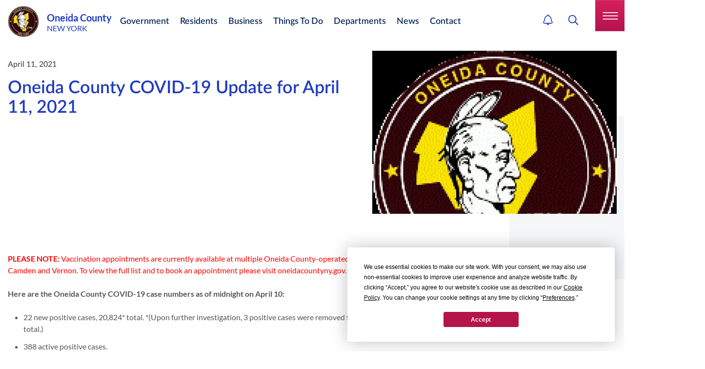

--- FILE ---
content_type: text/javascript; charset=utf-8
request_url: https://oneidacountyny.gov/_resources/themes/app/dist/app.js?m=1765556817
body_size: -324
content:
"use strict";(self.webpackChunkocgov_net=self.webpackChunkocgov_net||[]).push([[143],{},e=>{e.O(0,[736],(()=>(1952,e(e.s=1952)))),e.O()}]);

--- FILE ---
content_type: image/svg+xml
request_url: https://oneidacountyny.gov/_resources/themes/app/dist/spritemap.svg
body_size: 9115
content:
<svg xmlns="http://www.w3.org/2000/svg"><symbol id="sprite-anchor" viewBox="0 0 576 512"><title>anchor</title><!--! Font Awesome Pro 6.1.1 by @fontawesome - https://fontawesome.com License - https://fontawesome.com/license (Commercial License) Copyright 2022 Fonticons, Inc.--><path d="M368 80c0 38.7-27.5 71-64.1 78.4-.8.5.1 1.1.1 1.6v32h64c8.8 0 16 7.2 16 16s-7.2 16-16 16h-64v256h32c79.5 0 144-64.5 144-144v-25.4l-36.7 36.7c-6.2 6.3-16.4 6.3-22.6 0-6.3-6.2-6.3-16.4 0-22.6l64-64c6.2-6.3 16.4-6.3 22.6 0l64 64c6.3 6.2 6.3 16.4 0 22.6-6.2 6.3-16.4 6.3-22.6 0L512 310.6V336c0 97.2-78.8 176-176 176h-96c-97.2 0-176.9-78.8-176.9-176v-25.4l-35.79 36.7c-6.24 6.3-16.37 6.3-22.624 0-6.248-6.2-6.248-16.4 0-22.6l64.004-64c6.24-6.3 16.37-6.3 22.62 0l63.99 64c6.3 6.2 6.3 16.4 0 22.6-6.2 6.3-16.4 6.3-22.6 0l-37.6-36.7V336c0 79.5 65.4 144 144 144H272V224h-64.9c-7.9 0-16-7.2-16-16s8.1-16 16-16H272v-32c0-.5 0-1.1.1-1.6-36.6-7.4-65-39.7-65-78.4 0-44.18 36.7-80 80-80C332.2 0 368 35.82 368 80zm-80 48c26.5 0 48-21.5 48-48 0-26.51-21.5-48-48-48s-48 21.49-48 48c0 26.5 21.5 48 48 48z"/></symbol><symbol fill="none" id="sprite-arrow-big-top-right" viewBox="0 0 14 14"><title>arrow-big-top-right</title><path d="m12.778 13.206-.402-.001a.486.486 0 0 1-.485-.484L11.87 2.557 1.19 13.236a.483.483 0 0 1-.683-.002l-.285-.285a.483.483 0 0 1-.002-.683L10.9 1.586.736 1.567a.486.486 0 0 1-.484-.485L.25.678A.48.48 0 0 1 .733.196L12.75.222c.266 0 .483.217.484.484l.025 12.018a.48.48 0 0 1-.482.482Z" fill="currentColor"/></symbol><symbol fill="none" id="sprite-arrow-circle" viewBox="0 0 19 19"><title>arrow-circle</title><path d="M18.325 2.621a.742.742 0 0 0-.806.672L17.42 4.37C15.752 1.751 12.856 0 9.5 0 5.89 0 2.709 2.06 1.13 5.153a.742.742 0 0 0 1.321.675c1.337-2.617 4.02-4.344 7.05-4.344 2.76 0 5.25 1.438 6.677 3.69l-1.058-.756a.742.742 0 1 0-.863 1.207l3.21 2.292a.743.743 0 0 0 1.17-.536l.36-3.954a.742.742 0 0 0-.672-.806Zm-.778 10.228a.743.743 0 0 0-.998.323c-1.337 2.617-4.02 4.344-7.05 4.344a7.907 7.907 0 0 1-6.677-3.69l1.058.756a.742.742 0 1 0 .863-1.207l-3.209-2.292a.743.743 0 0 0-1.17.536l-.36 3.954a.742.742 0 1 0 1.477.134l.098-1.079C3.248 17.248 6.145 19 9.5 19c3.61 0 6.792-2.06 8.371-5.153a.743.743 0 0 0-.323-.998Z" fill="currentColor"/></symbol><symbol fill="none" id="sprite-arrow-left-blue" viewBox="0 0 18 19"><title>arrow-left-blue</title><path d="m9.303 18.761.284-.284a.482.482 0 0 0 0-.682l-7.172-7.171h15.103a.482.482 0 0 0 .482-.482V9.74a.482.482 0 0 0-.482-.482H2.415l7.172-7.172a.482.482 0 0 0 0-.682l-.284-.284a.482.482 0 0 0-.682 0L.141 9.6a.482.482 0 0 0 0 .681l8.48 8.48a.482.482 0 0 0 .682 0Z" fill="currentColor"/></symbol><symbol fill="none" id="sprite-arrow-left-new" viewBox="0 0 13.181 13.181"><title>arrow-left-new</title><path d="m12.698 13.01-.402-.001a.486.486 0 0 1-.484-.485L11.79 2.361 1.11 13.04a.483.483 0 0 1-.682-.002l-.286-.285a.483.483 0 0 1-.001-.683L10.82 1.39.656 1.37A.486.486 0 0 1 .172.885V.482A.48.48 0 0 1 .652 0L12.67.025a.487.487 0 0 1 .484.485l.026 12.017a.48.48 0 0 1-.483.482z" fill="currentColor"/></symbol><symbol fill="none" id="sprite-arrow-left-pink" viewBox="0 0 9 9"><title>arrow-left-pink</title><path d="M.452 8.768H.72a.321.321 0 0 0 .321-.321V1.685l7.12 7.12a.322.322 0 0 0 .454 0l.19-.19a.321.321 0 0 0 0-.454l-7.12-7.12h6.762A.321.321 0 0 0 8.768.72V.452A.321.321 0 0 0 8.447.13H.452A.321.321 0 0 0 .13.45v7.996c0 .177.144.321.322.321Z" fill="currentColor"/></symbol><symbol fill="none" id="sprite-arrow-left-top-left-red" viewBox="0 0 14 14"><title>arrow-left-top-left-red</title><path d="m.679 13.206.403-.001a.486.486 0 0 0 .484-.484l.021-10.164 10.68 10.679a.483.483 0 0 0 .683-.002l.285-.285a.482.482 0 0 0 .002-.683L2.557 1.586l10.164-.02a.486.486 0 0 0 .485-.485V.678a.48.48 0 0 0-.482-.482L.707.222a.486.486 0 0 0-.485.484L.197 12.724a.48.48 0 0 0 .482.482Z" fill="currentColor"/></symbol><symbol fill="none" id="sprite-arrow-left-top-right" viewBox="0 0 10 10"><title>arrow-left-top-right</title><path d="M9.015 9.275h-.267a.321.321 0 0 1-.322-.321V2.193l-7.12 7.119a.321.321 0 0 1-.454 0l-.19-.19a.321.321 0 0 1 0-.454l7.12-7.12H1.021a.321.321 0 0 1-.322-.32v-.27c0-.177.144-.321.322-.321h7.994c.178 0 .322.144.322.321v7.995a.321.321 0 0 1-.322.321Z" fill="currentColor"/></symbol><symbol id="sprite-arrow-left-top" viewBox="0 0 14 14"><title>arrow-left-top</title></symbol><symbol fill="none" id="sprite-arrow-left" viewBox="0 0 9 9"><title>arrow-left</title><path d="M8.483 8.768h-.268a.321.321 0 0 1-.322-.321V1.685L.774 8.805a.321.321 0 0 1-.455 0l-.189-.19a.321.321 0 0 1 0-.454l7.12-7.12H.487A.321.321 0 0 1 .167.72V.452A.32.32 0 0 1 .488.13h7.995a.32.32 0 0 1 .321.32v7.996a.321.321 0 0 1-.321.321Z" fill="currentColor"/></symbol><symbol fill="none" id="sprite-arrow-right-blue" viewBox="0 0 18 19"><title>arrow-right-blue</title><path d="m8.697 18.761-.284-.284a.482.482 0 0 1 0-.682l7.172-7.171H.482A.482.482 0 0 1 0 10.142V9.74c0-.267.216-.482.482-.482h15.103L8.413 2.086a.482.482 0 0 1 0-.682l.284-.284a.482.482 0 0 1 .682 0l8.48 8.48a.482.482 0 0 1 0 .681l-8.48 8.48a.482.482 0 0 1-.682 0Z" fill="currentColor"/></symbol><symbol id="sprite-bell" viewBox="0 0 24 27"><title>bell</title><path d="M13.9 22.125c.458.924.23 1.842-.342 2.414a1.994 1.994 0 0 1-1.414.586 1.994 1.994 0 0 1-1.414-.586c-.573-.572-.8-1.49-.342-2.414ZM12 1a2.435 2.435 0 0 1 2.428 2.438c1.555.65 2.902 1.568 3.898 2.782a8.024 8.024 0 0 1 1.813 5.124c0 3.854 1.237 5.22 2.04 6.07.697.748.824 1.313.82 1.842a2.482 2.482 0 0 1-.719 1.726 2.385 2.385 0 0 1-1.713.706H3.433c-.7 0-1.288-.28-1.713-.706A2.484 2.484 0 0 1 1 19.256a2.401 2.401 0 0 1 .656-1.667c1.023-1.085 2.205-2.48 2.205-6.245 0-1.967.678-3.739 1.813-5.124a8.19 8.19 0 0 1 3.898-2.618c0-.837.271-1.445.709-1.886A2.415 2.415 0 0 1 12 1Z" stroke="currentColor" stroke-width="2" fill="none" fill-rule="evenodd"/></symbol><symbol fill="none" id="sprite-chevron_down_icon" viewBox="0 0 18 10"><title>chevron_down_icon</title><path d="m9.044 9.325 8.242-8.246a.466.466 0 0 0 .004-.664l-.277-.277a.47.47 0 0 0-.664 0L8.716 7.774 1.079.138a.47.47 0 0 0-.664 0L.138.415a.47.47 0 0 0 0 .664L8.38 9.325a.47.47 0 0 0 .664 0Z" fill="currentColor"/></symbol><symbol fill="none" id="sprite-chevron-down" viewBox="0 0 11 6"><title>chevron-down</title><path d="M5.708 5.913 10.912.684a.296.296 0 0 0 .002-.42l-.175-.177a.295.295 0 0 0-.419 0L5.501 4.93.681.087a.295.295 0 0 0-.419 0L.087.263a.298.298 0 0 0 0 .421l5.202 5.229a.295.295 0 0 0 .42 0Z" fill="currentColor"/></symbol><symbol fill="none" id="sprite-chevron-left-white" viewBox="0 0 8 14"><title>chevron-left-white</title><path d="m7.26 13.175.202-.2a.335.335 0 0 0 0-.477L1.898 7l5.564-5.498a.335.335 0 0 0 0-.478L7.261.826a.344.344 0 0 0-.483 0L.77 6.76a.335.335 0 0 0 0 .478l6.007 5.936c.133.131.35.131.483 0Z" fill="currentColor"/></symbol><symbol fill="none" id="sprite-chevron-left" viewBox="0 0 8 14"><title>chevron-left</title><path d="m7.26 13.175.202-.2a.335.335 0 0 0 0-.477L1.898 7l5.564-5.498a.335.335 0 0 0 0-.478L7.261.826a.344.344 0 0 0-.483 0L.77 6.76a.335.335 0 0 0 0 .478l6.007 5.936c.133.131.35.131.483 0Z" fill="currentColor"/></symbol><symbol fill="none" id="sprite-chevron-right-white" viewBox="0 0 8 14"><title>chevron-right-white</title><path d="m1.456 13.175 6.006-5.936a.335.335 0 0 0 0-.478L1.456.826a.344.344 0 0 0-.483 0l-.202.199a.335.335 0 0 0 0 .477L6.335 7 .771 12.498a.335.335 0 0 0 0 .478l.202.198c.133.132.35.132.483 0Z" fill="currentColor"/></symbol><symbol fill="none" id="sprite-chevron-right" viewBox="0 0 8 14"><title>chevron-right</title><path d="m1.456 13.175 6.006-5.936a.335.335 0 0 0 0-.478L1.456.826a.344.344 0 0 0-.483 0l-.202.199a.335.335 0 0 0 0 .477L6.335 7 .771 12.498a.335.335 0 0 0 0 .478l.202.198c.133.132.35.132.483 0Z" fill="currentColor"/></symbol><symbol id="sprite-close" viewBox="0 0 24 24"><title>close</title><path d="M22.718 1.282 1.282 22.718m0-21.436 21.436 21.436" stroke="currentColor" stroke-width="1.128" fill="none" fill-rule="evenodd" stroke-linecap="square"/></symbol><symbol id="sprite-facebook" viewBox="0 0 26 26"><title>facebook</title><path d="M14.526 25.828c6.006-.96 10.6-6.254 10.6-12.641 0-7.069-5.623-12.796-12.563-12.796S0 6.118 0 13.187c0 6.387 4.594 11.68 10.6 12.641v-8.942H7.41v-3.699h3.19v-2.82c0-3.206 1.875-4.977 4.745-4.977 1.375 0 2.813.25 2.813.25v3.147h-1.585c-1.56 0-2.047.986-2.047 1.998v2.402h3.485l-.558 3.699h-2.927v8.942Z"/></symbol><symbol id="sprite-file-excel" viewBox="0 0 384 512"><title>file-excel</title><!--! Font Awesome Pro 6.1.1 by @fontawesome - https://fontawesome.com License - https://fontawesome.com/license (Commercial License) Copyright 2022 Fonticons, Inc.--><path d="M365.3 125.3 258.8 18.8C246.7 6.742 230.5 0 213.5 0H64C28.65 0 0 28.65 0 64l.006 384c0 35.35 28.65 64 64 64H320c35.35 0 64-28.65 64-64V170.5c0-17-6.7-33.2-18.7-45.2zM224 34.08c4.477 1.566 8.666 3.846 12.12 7.299l106.5 106.5c3.48 3.421 5.78 7.621 7.28 12.121H240c-8.8 0-16-7.2-16-16V34.08zM352 448c0 17.64-14.36 32-32 32H64c-17.64 0-32-14.36-32-32V64c0-17.64 14.36-32 32-32h128v112c0 26.5 21.5 48 48 48h112v256zM192 308.1l-42.9-61.3c-5.062-7.25-15.06-9-22.28-3.938-7.25 5.062-9 15.05-3.938 22.28L172.5 336l-49.6 70.8c-5.062 7.234-3.312 17.22 3.938 22.28C129.6 431.1 132.8 432 135.1 432c5.047 0 10.02-2.375 13.12-6.828L192 363.9l42.89 61.27C237.1 429.6 242.1 432 248 432c3.172 0 6.375-.938 9.156-2.891 7.25-5.062 9-15.05 3.938-22.28L211.5 336l49.58-70.83c5.062-7.234 3.312-17.22-3.938-22.28s-17.22-3.312-22.28 3.938L192 308.1z"/></symbol><symbol fill="none" id="sprite-file-invoicecopy4" viewBox="0 0 26 34"><title>file-invoicecopy4</title><path fill-rule="evenodd" clip-rule="evenodd" d="M25.5 30.813A3.188 3.188 0 0 1 22.313 34H3.187A3.188 3.188 0 0 1 0 30.813V3.193A3.198 3.198 0 0 1 3.187 0h13.556c.843 0 1.653.339 2.25.936l5.57 5.57c.598.598.937 1.415.937 2.258v22.05ZM3.187 31.876h19.126c.585 0 1.063-.479 1.063-1.063V10.625H16.47a1.586 1.586 0 0 1-1.594-1.59v-6.91H3.187a1.07 1.07 0 0 0-1.062 1.068v27.62c0 .584.478 1.063 1.062 1.063ZM23.342 8.505h-6.34v-6.34c.186.046.352.139.491.278l5.57 5.57c.14.14.233.306.28.492ZM12.75 5.844a.531.531 0 0 1-.531.531H4.78a.531.531 0 0 1-.531-.531V4.78c0-.293.238-.531.531-.531h7.438c.293 0 .531.238.531.531v1.063Zm-.531 4.781a.531.531 0 0 0 .531-.531V9.03a.531.531 0 0 0-.531-.531H4.78a.531.531 0 0 0-.531.531v1.063c0 .293.238.531.531.531h7.438Zm9.032 11.687c0 .587-.544 1.063-1.215 1.063H5.465c-.671 0-1.215-.476-1.215-1.063v-6.375c0-.587.544-1.062 1.215-1.062h14.571c.67 0 1.215.475 1.215 1.063v6.374Zm-2.126-1.062H6.375V17h12.75v4.25Zm2.125 7.969a.531.531 0 0 1-.531.53h-5.313a.531.531 0 0 1-.531-.53v-1.063c0-.293.238-.531.531-.531h5.313c.293 0 .531.238.531.531v1.063Z" fill="currentColor"/></symbol><symbol id="sprite-file-lines" viewBox="0 0 384 512"><title>file-lines</title><!--! Font Awesome Pro 6.1.1 by @fontawesome - https://fontawesome.com License - https://fontawesome.com/license (Commercial License) Copyright 2022 Fonticons, Inc.--><path d="M365.3 125.3 258.8 18.8C246.7 6.742 230.5 0 213.5 0H64C28.65 0 0 28.65 0 64l.006 384c0 35.35 28.65 64 64 64H320c35.35 0 64-28.65 64-64V170.5c0-17-6.7-33.2-18.7-45.2zM224 34.08c4.477 1.566 8.666 3.846 12.12 7.299l106.5 106.5c3.48 3.421 5.78 7.621 7.28 12.121H240c-8.8 0-16-7.2-16-16V34.08zM352 448c0 17.64-14.36 32-32 32H64c-17.64 0-32-14.36-32-32V64c0-17.64 14.36-32 32-32h128v112c0 26.5 21.5 48 48 48h112v256zM96 272c0 8.8 7.2 16 16 16h160c8.8 0 16-7.2 16-16s-7.2-16-16-16H112c-8.8 0-16 7.2-16 16zm176 48H112c-8.8 0-16 7.2-16 16s7.2 16 16 16h160c8.838 0 16-7.164 16-16s-7.2-16-16-16zm0 64H112c-8.8 0-16 7.2-16 16s7.2 16 16 16h160c8.838 0 16-7.164 16-16s-7.2-16-16-16z"/></symbol><symbol id="sprite-file-word" viewBox="0 0 384 512"><title>file-word</title><!--! Font Awesome Pro 6.1.1 by @fontawesome - https://fontawesome.com License - https://fontawesome.com/license (Commercial License) Copyright 2022 Fonticons, Inc.--><path d="m177.1 250.1-44 110-21.4-107.2c-1.719-8.656-10.11-14.33-18.83-12.55C84.2 242 78.58 250.5 80.31 259.1l32 160a16.023 16.023 0 0 0 14.22 12.8c7.25.656 13.7-3.422 16.33-10L192 299.1 241.14 422c2.46 6.1 8.36 10 14.86 10 .484 0 .969-.016 1.469-.063a16.015 16.015 0 0 0 14.22-12.8l32-160c1.734-8.672-3.891-17.09-12.55-18.83-8.781-1.811-17.11 3.876-18.83 12.55l-21.45 107.2-44-110C201.1 237.9 182 237.9 177.1 250.1zm188.2-124.8L258.8 18.8C246.7 6.742 230.5 0 213.5 0H64C28.65 0 0 28.65 0 64l.006 384c0 35.35 28.65 64 64 64H320c35.35 0 64-28.65 64-64V170.5c0-17-6.7-33.2-18.7-45.2zM224 34.08c4.477 1.566 8.666 3.846 12.12 7.299l106.5 106.5c3.48 3.421 5.78 7.621 7.28 12.121H240c-8.8 0-16-7.2-16-16V34.08zM352 448c0 17.64-14.36 32-32 32H64c-17.64 0-32-14.36-32-32V64c0-17.64 14.36-32 32-32h128v112c0 26.5 21.5 48 48 48h112v256z"/></symbol><symbol fill="none" id="sprite-GroupCopy" viewBox="0 0 12 18"><title>GroupCopy</title><path d="m.094 5.798.19-.19a.321.321 0 0 1 .454 0L5.52 10.39V.32c0-.177.144-.321.322-.321h.268c.177 0 .321.144.321.321v10.07l4.781-4.781a.321.321 0 0 1 .455 0l.19.19a.321.321 0 0 1 0 .454l-5.654 5.653a.322.322 0 0 1-.455 0L.094 6.253a.321.321 0 0 1 0-.455ZM11.95 16.376v1H0v-1h11.95Z" fill="currentColor"/></symbol><symbol id="sprite-instagram" viewBox="0 0 29 29"><title>instagram</title><path fill-rule="evenodd" clip-rule="evenodd" d="M20.006 28.418c2.243-.108 4.23-.63 5.866-2.303 1.636-1.668 2.149-3.691 2.261-5.976.131-2.354.131-9.405 0-11.76-.106-2.284-.618-4.308-2.261-5.975C24.235.737 22.249.214 20.006.1c-2.31-.133-9.238-.133-11.55 0C6.22.208 4.234.73 2.591 2.397.948 4.065.442 6.088.33 8.373c-.131 2.354-.131 9.412 0 11.766.106 2.285.618 4.308 2.261 5.976 1.643 1.667 3.623 2.189 5.865 2.303 2.312.134 9.24.134 11.55 0Zm-5.775-2.972c-.272 0-.588.003-.934.007-2.138.02-5.452.053-6.964-.555a4.565 4.565 0 0 1-2.547-2.594c-.6-1.541-.567-4.896-.545-7.072.003-.362.007-.69.007-.973 0-.277-.003-.599-.007-.952-.02-2.177-.052-5.552.545-7.093A4.565 4.565 0 0 1 6.333 3.62c1.513-.611 4.807-.577 6.944-.555.354.004.677.007.954.007.273 0 .588-.003.935-.006 2.137-.021 5.451-.054 6.964.554a4.564 4.564 0 0 1 2.547 2.594c.6 1.541.567 4.896.545 7.073-.003.361-.007.69-.007.972 0 .283.004.611.007.972.022 2.178.055 5.537-.545 7.073a4.565 4.565 0 0 1-2.547 2.594c-1.513.611-4.807.577-6.944.555-.355-.003-.677-.007-.955-.007Zm9-17.298c0 1.133-.895 2.037-2 2.037-1.112 0-2-.912-2-2.037s.896-2.037 2-2.037c1.105 0 2 .912 2 2.037Zm-10 13.24c3.875 0 7-3.183 7-7.129 0-3.946-3.125-7.13-7-7.13-3.874 0-7 3.184-7 7.13 0 3.947 3.126 7.13 7 7.13Zm-4-7.129c0 2.247 1.8 4.074 4 4.074 2.201 0 4-1.827 4-4.074s-1.793-4.074-4-4.074c-2.206 0-4 1.827-4 4.074Z"/></symbol><symbol fill="none" id="sprite-link" viewBox="0 0 20 20"><title>link</title><path d="M8.283 18.58a4.855 4.855 0 0 1-6.865-6.865l3.434-3.432a4.854 4.854 0 0 1 6.863 0c.395.068.633.604.563 1.002a.729.729 0 0 1-.842.59 1.301 1.301 0 0 1-.75-.563 3.375 3.375 0 0 0-4.805 0l-3.432 3.432a3.398 3.398 0 1 0 4.805 4.805l3.087-3.09a.73.73 0 0 1 1.046 1.017l-.014.015-3.09 3.09Zm6.863-6.865a4.854 4.854 0 0 1-6.863 0 .728.728 0 0 1 1.03-1.03 3.376 3.376 0 0 0 4.804 0l3.432-3.431a3.398 3.398 0 0 0-4.805-4.805l-3.087 3.09A.73.73 0 0 1 8.61 4.52l.014-.014 3.09-3.09a4.855 4.855 0 0 1 6.866 6.866l-3.435 3.432Z" fill="currentColor"/></symbol><symbol fill="none" id="sprite-menu_icon" viewBox="0 0 64 68"><title>menu_icon</title><path fill="currentColor" d="M0 0h64v68H0z"/><path d="M17.5 27.5h31m-31 7h31m-31 7h31" stroke="currentColor" stroke-width="2" stroke-linecap="square"/><defs><linearGradient id="a" x1="0" y1="0" x2="0" y2="68" gradientUnits="userSpaceOnUse"><stop stop-color="currentColor"/><stop offset="1" stop-color="currentColor"/></linearGradient></defs></symbol><symbol fill="none" id="sprite-pdf" viewBox="0 0 22 22"><title>pdf</title><path d="M21.663 14.122c-.648-.69-1.984-1.097-3.877-1.097a18.628 18.628 0 0 0-3.443.338 18.759 18.759 0 0 1-2.114-2.505 21.243 21.243 0 0 1-1.308-2.07 19.819 19.819 0 0 0 1.108-5.615c0-1.538-.557-3.139-2.148-3.139a1.478 1.478 0 0 0-1.24.739c-.688 1.29-.399 4.139.84 6.933-.46 1.38-.95 2.76-1.562 4.236a50.925 50.925 0 0 1-1.763 3.766C2.56 17.136.24 18.833 0 20.172a1.479 1.479 0 0 0 .42 1.331c.383.329.873.505 1.377.497 2.383 0 4.882-3.932 6.197-6.306.971-.33 1.956-.634 2.927-.938.97-.303 2.148-.53 3.126-.69 2.513 2.305 4.723 2.663 5.839 2.663 1.377 0 1.86-.565 2.024-1.028a1.61 1.61 0 0 0-.234-1.607v.041l-.013-.013Zm-1.268.972a1.172 1.172 0 0 1-1.273.828 3.94 3.94 0 0 1-.53-.069 8.581 8.581 0 0 1-3.581-1.938 16.78 16.78 0 0 1 2.754-.235 7.253 7.253 0 0 1 1.66.138c.447.097 1.163.4 1.005 1.27l-.035.006Zm-6.885-1.573c-.847.18-1.756.38-2.706.635a66.35 66.35 0 0 0-2.314.69c.427-.828.785-1.635 1.109-2.394.399-.938.688-1.904 1.046-2.8.317.558.689 1.13 1.033 1.634a26.68 26.68 0 0 0 1.818 2.229l.014.006ZM9.24 1.104a.69.69 0 0 1 .62-.4c.689 0 .813.793.813 1.435a17.805 17.805 0 0 1-.882 4.566c-.97-2.593-1.04-4.767-.55-5.601ZM5.633 16.66c-1.659 2.801-3.256 4.54-4.255 4.54a.811.811 0 0 1-.482-.166.69.69 0 0 1-.227-.69c.213-1.042 2.086-2.421 4.971-3.684h-.007Z" fill="currentColor"/></symbol><symbol id="sprite-phone" viewBox="0 0 512 512"><title>phone</title><path d="M164.9 24.6c-7.7-18.6-28-28.5-47.4-23.2l-88 24C12.1 30.2 0 46 0 64c0 247.4 200.6 448 448 448 18 0 33.8-12.1 38.6-29.5l24-88c5.3-19.4-4.6-39.7-23.2-47.4l-96-40c-16.3-6.8-35.2-2.1-46.3 11.6L304.7 368c-70.4-33.3-127.4-90.3-160.7-160.7l49.3-40.3c13.7-11.2 18.4-30 11.6-46.3l-40-96z"/></symbol><symbol id="sprite-play" viewBox="0 0 101 101"><title>play</title><g stroke="currentColor" stroke-width="2.5" fill="none" fill-rule="evenodd"><circle cx="50.5" cy="50.5" r="49.25"/><path d="M39 35.274v30.359a2 2 0 0 0 2.913 1.78L71.5 52.232a2 2 0 0 0 0-3.56L41.913 33.495A2 2 0 0 0 39 35.274Z" stroke-linejoin="round"/></g></symbol><symbol id="sprite-plus" viewBox="0 0 24 24"><title>plus</title><path fill="currentColor" d="M19 13h-6v6h-2v-6H5v-2h6V5h2v6h6v2Z"/></symbol><symbol fill="none" id="sprite-printer" viewBox="0 0 20 20"><title>printer</title><path d="M17.917 15h-2.5a.417.417 0 0 1 0-.834h2.5c.689 0 1.25-.56 1.25-1.25V7.083c0-.689-.561-1.25-1.25-1.25H2.083c-.689 0-1.25.561-1.25 1.25v5.833c0 .69.561 1.25 1.25 1.25h2.5a.417.417 0 0 1 0 .834h-2.5A2.086 2.086 0 0 1 0 12.917V7.084C0 5.935.934 5 2.083 5h15.833C19.066 5 20 5.936 20 7.084v5.833A2.085 2.085 0 0 1 17.916 15Zm-5.834 2.5h-5a.417.417 0 0 1 0-.834h5a.417.417 0 0 1 0 .834Zm0-1.667h-5a.417.417 0 0 1 0-.833h5a.417.417 0 0 1 0 .833Z" fill="currentColor"/><path d="M8.75 14.167H7.083a.417.417 0 0 1 0-.834H8.75a.417.417 0 0 1 0 .834Zm6.666-8.334A.417.417 0 0 1 15 5.416V2.083c0-.689-.561-1.25-1.25-1.25h-7.5C5.56.833 5 1.394 5 2.083v3.333a.417.417 0 0 1-.834 0V2.083C4.166.935 5.1 0 6.249 0h7.5c1.15 0 2.083.935 2.083 2.083v3.333c0 .23-.186.417-.416.417Z" fill="currentColor"/><path d="M13.75 20h-7.5a2.086 2.086 0 0 1-2.083-2.083V11.25c0-.23.187-.417.417-.417h10.833c.23 0 .417.187.417.417v6.667A2.085 2.085 0 0 1 13.75 20ZM5 11.667v6.25c0 .689.561 1.25 1.25 1.25h7.5c.69 0 1.25-.561 1.25-1.25v-6.25H5Z" fill="currentColor"/></symbol><symbol fill="none" id="sprite-quote-img" viewBox="0 0 44 35"><title>quote-img</title><path d="M12.446.406C5.248 5.53.368 13.46.368 22.244c0 7.808 4.88 12.2 10.37 12.2 5.002 0 9.15-4.27 9.15-9.272 0-5.002-3.538-8.418-7.93-8.418-.976 0-1.952.122-2.318.244.976-4.148 5.368-9.272 9.272-11.468L12.446.406Zm24.156 0c-7.32 5.124-12.2 13.054-12.2 21.838 0 7.808 4.88 12.2 10.37 12.2 5.002 0 9.15-4.27 9.15-9.272 0-5.002-3.416-8.418-7.808-8.418-.976 0-1.952.122-2.318.244.854-4.148 5.368-9.272 9.272-11.468L36.602.406Z" fill="currentColor"/></symbol><symbol fill="none" id="sprite-refresh-icon" viewBox="0 0 18 15"><title>refresh-icon</title><g clip-path="url(#a)" fill="currentColor"><path d="M16.37 6.197a.634.634 0 0 0-.69-.137.635.635 0 0 0-.207.137l-1.458 1.448a.627.627 0 0 0 .453 1.058.637.637 0 0 0 .444-.168l.338-.336a6.213 6.213 0 0 1-.974 2.698 6.268 6.268 0 0 1-2.087 1.98 6.323 6.323 0 0 1-5.608.381.639.639 0 0 0-.83.338.625.625 0 0 0 .34.824 7.608 7.608 0 0 0 6.828-.51 7.53 7.53 0 0 0 2.502-2.459 7.462 7.462 0 0 0 1.108-3.316l.404.4a.637.637 0 0 0 1.066-.45.627.627 0 0 0-.17-.44l-1.458-1.448ZM1.636 8.654a.635.635 0 0 0 .897 0l1.459-1.448a.627.627 0 0 0-.451-1.067.637.637 0 0 0-.447.177l-.316.314a6.214 6.214 0 0 1 1.025-2.635 6.271 6.271 0 0 1 2.09-1.917 6.324 6.324 0 0 1 5.534-.336.638.638 0 0 0 .83-.338.623.623 0 0 0-.135-.687.635.635 0 0 0-.205-.137 7.612 7.612 0 0 0-6.77.473A7.535 7.535 0 0 0 2.64 3.46a7.467 7.467 0 0 0-1.153 3.267l-.412-.41A.637.637 0 0 0 0 6.763a.627.627 0 0 0 .177.443l1.459 1.448Z"/></g><defs><clipPath id="a"><path fill="currentColor" d="M0 0h18v15H0z"/></clipPath></defs></symbol><symbol fill="none" id="sprite-return-arrow" viewBox="0 0 22 20"><title>return-arrow</title><path d="M19.69 0H2.31A2.311 2.311 0 0 0 .675.701 2.39 2.39 0 0 0 0 2.37v5.892a.73.73 0 0 0 .225.474.702.702 0 0 0 .964 0 .726.726 0 0 0 .225-.474V2.37a.94.94 0 0 1 .268-.66.909.909 0 0 1 .648-.272h17.36c.243 0 .476.098.648.273a.94.94 0 0 1 .269.659v11.332a.94.94 0 0 1-.269.66.91.91 0 0 1-.648.272h-7.517l2.612-2.59a.718.718 0 0 0 .249-.514.734.734 0 0 0-.2-.537.708.708 0 0 0-.522-.218.7.7 0 0 0-.513.238l-4.351 4.284 4.225 4.43a.7.7 0 0 0 .964.091.726.726 0 0 0 .143-.974.527.527 0 0 0-.113-.12l-2.555-2.677h7.578a2.31 2.31 0 0 0 1.626-.692A2.39 2.39 0 0 0 22 13.702V2.37c0-.625-.243-1.225-.675-1.669A2.312 2.312 0 0 0 19.69 0Z" fill="currentColor"/></symbol><symbol style="enable-background:new 0 0 22 21" id="sprite-search_icon2white@2x(2)" viewBox="0 0 22 21"><title>search_icon2white@2x(2)</title><style>.st0{fill:#fff}.st1{fill:#213bc0}</style><path class="st0" d="M9.1.8C4.8.8 1.3 4.3 1.3 8.6s3.5 7.8 7.8 7.8c2 0 3.9-.8 5.3-2.1l.2-.2.2-.2c1.3-1.4 2.1-3.3 2.1-5.3 0-4.3-3.4-7.8-7.8-7.8zm0 14.3c-3.6 0-6.5-2.9-6.5-6.5s2.9-6.5 6.5-6.5 6.5 2.9 6.5 6.5-2.9 6.5-6.5 6.5z"/><path class="st1" d="M17.3 10.7c.1-.4.2-.8.2-1.2 0 .4-.1.8-.2 1.2zm.3-2.1v.2-.2zm0 0c0-.5 0-.9-.1-1.3 0 .4.1.9.1 1.3z"/><path class="st1" d="m21.1 19.1-5-5c-.1-.1-.2-.2-.3-.2.4-.5.7-1 1-1.6.1-.1.1-.3.2-.4.2-.4.3-.8.4-1.2.1-.4.2-.8.2-1.2v-.9c0-.4 0-.9-.1-1.3 0-.1 0-.3-.1-.4-.1-.3-.1-.5-.2-.8 0-.2-.1-.3-.2-.5 0-.1-.1-.4-.2-.6-.1-.3-.3-.5-.4-.8-.1-.2-.3-.5-.5-.7l-.3-.3-.6-.6c-.2-.2-.4-.4-.6-.5C13 .9 11.1.2 9.1.2 4.4.2.7 4 .7 8.6c0 1.2.2 2.3.7 3.3.2.4.3.7.6 1.1.7 1.2 1.7 2.1 2.8 2.8 1.3.8 2.8 1.2 4.4 1.2 2 0 3.8-.7 5.2-1.8 0 .1.1.2.2.3l5 5c.3.3.8.3 1.1 0l.4-.4c.3-.2.3-.7 0-1zm-6.4-4.9-.2.2c-1.4 1.3-3.3 2.1-5.3 2.1-4.3 0-7.8-3.5-7.8-7.8S4.9.9 9.2.9 17 4.4 17 8.7c0 2-.8 3.9-2.1 5.3l-.2.2zm6 5.6-.4.4c-.1.1-.2.1-.2 0l-5-5-.1-.1v-.5h.6l5 5c.1 0 .1.1.1.2z"/><path class="st0" d="m20.7 19.8-.4.4c-.1.1-.2.1-.2 0l-5-5-.1-.1v-.5h.6l5 5c.1 0 .1.1.1.2z"/><path class="st1" d="M9.1 2.1C5.5 2.1 2.6 5 2.6 8.6s2.9 6.5 6.5 6.5 6.5-2.9 6.5-6.5-2.9-6.5-6.5-6.5zm0 12.3c-3.2 0-5.8-2.6-5.8-5.8 0-3.2 2.6-5.8 5.8-5.8 3.2 0 5.8 2.6 5.8 5.8 0 3.2-2.6 5.8-5.8 5.8z"/></symbol><symbol fill="none" id="sprite-search_icon" viewBox="0 0 22 22"><title>search_icon</title><path fill-rule="evenodd" clip-rule="evenodd" d="m20.862 20.476-.386.386a.47.47 0 0 1-.664 0l-5.04-5.038a.48.48 0 0 1-.136-.332v-.399A8.123 8.123 0 0 1 1 9.124 8.123 8.123 0 0 1 9.125 1a8.123 8.123 0 0 1 5.964 13.636h.402a.46.46 0 0 1 .332.137l5.04 5.039a.47.47 0 0 1 0 .664ZM2.25 9.125a6.87 6.87 0 0 0 6.875 6.874 6.87 6.87 0 0 0 6.874-6.874A6.87 6.87 0 0 0 9.125 2.25 6.87 6.87 0 0 0 2.25 9.125Z" fill="currentColor"/><path d="m20.476 20.862-.224-.223.224.223Zm.386-.386-.223-.224.223.224Zm-6.09-4.652-.228.218.005.005.224-.224Zm-.136-.73h.316v-.722l-.53.489.214.232Zm.453-.458-.232-.214-.49.53h.722v-.316Zm5.61 6.45.387-.387-.447-.447-.387.387.447.447Zm-1.11 0a.785.785 0 0 0 1.11 0l-.447-.447a.153.153 0 0 1-.217 0l-.447.447Zm-5.04-5.039 5.04 5.039.446-.447-5.039-5.039-.447.447Zm-.229-.556c0 .213.087.407.224.55l.457-.436a.164.164 0 0 1-.049-.114h-.632Zm0-.398v.399h.632v-.399h-.632Zm-5.195 2.472a8.42 8.42 0 0 0 5.725-2.24l-.428-.464a7.788 7.788 0 0 1-5.297 2.072v.632ZM.684 9.125a8.44 8.44 0 0 0 8.44 8.44v-.632a7.807 7.807 0 0 1-7.808-7.808H.684ZM9.124.684a8.44 8.44 0 0 0-8.44 8.44h.632a7.807 7.807 0 0 1 7.809-7.808V.684Zm8.441 8.44a8.44 8.44 0 0 0-8.44-8.44v.632a7.807 7.807 0 0 1 7.808 7.809h.632Zm-2.244 5.727a8.405 8.405 0 0 0 2.244-5.726h-.632a7.773 7.773 0 0 1-2.076 5.296l.464.43Zm.17-.531h-.402v.632h.402v-.632Zm.556.23a.78.78 0 0 0-.556-.23v.632c.044 0 .08.015.109.044l.447-.447Zm5.039 5.038-5.039-5.039-.447.447 5.039 5.039.447-.447Zm0 1.111a.785.785 0 0 0 0-1.11l-.447.446c.06.06.06.157 0 .217l.447.447ZM9.125 15.683a6.554 6.554 0 0 1-6.559-6.558h-.632a7.186 7.186 0 0 0 7.19 7.19v-.632Zm6.558-6.558a6.554 6.554 0 0 1-6.558 6.558v.632a7.186 7.186 0 0 0 7.19-7.19h-.632ZM9.125 2.566a6.554 6.554 0 0 1 6.558 6.559h.632a7.186 7.186 0 0 0-7.19-7.191v.632ZM2.566 9.125a6.554 6.554 0 0 1 6.559-6.559v-.632a7.186 7.186 0 0 0-7.191 7.19h.632Z" fill="currentColor"/></symbol><symbol style="enable-background:new 0 0 22 21" id="sprite-search-1" viewBox="0 0 22 21"><title>search-1</title><path class="st0" d="M9.1.8C4.8.8 1.3 4.3 1.3 8.6s3.5 7.8 7.8 7.8c2 0 3.9-.8 5.3-2.1l.2-.2.2-.2c1.3-1.4 2.1-3.3 2.1-5.3 0-4.3-3.4-7.8-7.8-7.8zm0 14.3c-3.6 0-6.5-2.9-6.5-6.5s2.9-6.5 6.5-6.5 6.5 2.9 6.5 6.5-2.9 6.5-6.5 6.5z"/><path class="st1" d="M17.3 10.7c.1-.4.2-.8.2-1.2 0 .4-.1.8-.2 1.2zm.3-2.1v.2-.2zm0 0c0-.5 0-.9-.1-1.3 0 .4.1.9.1 1.3z"/><path class="st1" d="m21.1 19.1-5-5c-.1-.1-.2-.2-.3-.2.4-.5.7-1 1-1.6.1-.1.1-.3.2-.4.2-.4.3-.8.4-1.2.1-.4.2-.8.2-1.2v-.9c0-.4 0-.9-.1-1.3 0-.1 0-.3-.1-.4-.1-.3-.1-.5-.2-.8 0-.2-.1-.3-.2-.5 0-.1-.1-.4-.2-.6-.1-.3-.3-.5-.4-.8-.1-.2-.3-.5-.5-.7l-.3-.3-.6-.6c-.2-.2-.4-.4-.6-.5C13 .9 11.1.2 9.1.2 4.4.2.7 4 .7 8.6c0 1.2.2 2.3.7 3.3.2.4.3.7.6 1.1.7 1.2 1.7 2.1 2.8 2.8 1.3.8 2.8 1.2 4.4 1.2 2 0 3.8-.7 5.2-1.8 0 .1.1.2.2.3l5 5c.3.3.8.3 1.1 0l.4-.4c.3-.2.3-.7 0-1zm-6.4-4.9-.2.2c-1.4 1.3-3.3 2.1-5.3 2.1-4.3 0-7.8-3.5-7.8-7.8S4.9.9 9.2.9 17 4.4 17 8.7c0 2-.8 3.9-2.1 5.3l-.2.2zm6 5.6-.4.4c-.1.1-.2.1-.2 0l-5-5-.1-.1v-.5h.6l5 5c.1 0 .1.1.1.2z"/><path class="st0" d="m20.7 19.8-.4.4c-.1.1-.2.1-.2 0l-5-5-.1-.1v-.5h.6l5 5c.1 0 .1.1.1.2z"/><path class="st1" d="M9.1 2.1C5.5 2.1 2.6 5 2.6 8.6s2.9 6.5 6.5 6.5 6.5-2.9 6.5-6.5-2.9-6.5-6.5-6.5zm0 12.3c-3.2 0-5.8-2.6-5.8-5.8 0-3.2 2.6-5.8 5.8-5.8 3.2 0 5.8 2.6 5.8 5.8 0 3.2-2.6 5.8-5.8 5.8z"/></symbol><symbol fill="none" id="sprite-search" viewBox="0 0 18 18"><title>search</title><path d="M17.71 16.29a1.004 1.004 0 0 1-1.42 1.42l-3.38-3.39a8 8 0 1 1 1.41-1.41l3.39 3.38ZM8 14A6 6 0 1 0 8 2a6 6 0 0 0 0 12Z" fill="currentColor"/></symbol><symbol id="sprite-twitter" viewBox="0 0 26 22"><title>twitter</title><path d="M8.564 21.44c9.47 0 14.652-7.99 14.652-14.923 0-.227 0-.455-.016-.682a11.184 11.184 0 0 0 2.583-2.712c-.925.406-1.93.698-2.966.812a5.214 5.214 0 0 0 2.264-2.89c-.988.6-2.104 1.039-3.268 1.266A5.094 5.094 0 0 0 18.05.655c-2.854 0-5.15 2.354-5.15 5.245 0 .406.048.812.128 1.201C8.755 6.874 4.945 4.796 2.41 1.613a5.279 5.279 0 0 0-.702 2.647c0 1.818.91 3.426 2.296 4.368a5.115 5.115 0 0 1-2.327-.666v.065c0 2.55 1.77 4.66 4.129 5.148-.43.113-.893.178-1.355.178-.335 0-.654-.032-.973-.081.654 2.079 2.551 3.589 4.815 3.638A10.195 10.195 0 0 1 1.9 19.15c-.43 0-.83-.016-1.244-.065a14.36 14.36 0 0 0 7.908 2.355Z"/></symbol><symbol fill="none" id="sprite-video" viewBox="0 0 28 21"><title>video</title><path d="M4.9 0A4.9 4.9 0 0 0 0 4.9v11.2A4.9 4.9 0 0 0 4.9 21h18.2a4.9 4.9 0 0 0 4.9-4.9V4.9A4.9 4.9 0 0 0 23.1 0H4.9Zm0 1.4h18.2a3.48 3.48 0 0 1 3.5 3.5v11.2a3.479 3.479 0 0 1-3.5 3.5H4.9a3.479 3.479 0 0 1-3.5-3.5V4.9a3.479 3.479 0 0 1 3.5-3.5Zm5.908 3.85a.7.7 0 0 0-.658.7v9.1a.7.7 0 0 0 1.029.623l8.4-4.55a.7.7 0 0 0 0-1.236l-8.4-4.55a.7.7 0 0 0-.371-.087Zm.742 1.88 6.233 3.37-6.233 3.381V7.129Z" fill="currentColor"/></symbol><symbol id="sprite-x" viewBox="0 0 1226.4 1226.4"><title>x</title><path class="cls-1" d="M727.3 519.3 1174.1 0h-105.9L680.3 450.9 370.5 0H13.2l468.5 681.8-468.5 544.6h105.9l409.6-476.2 327.2 476.2h357.3L727.3 519.3ZM582.4 687.8l-47.5-67.9L157.2 79.7h162.6l304.8 436 47.5 67.9 396.2 566.7H905.7L582.4 687.9Z"/></symbol><symbol id="sprite-youtube" viewBox="0 0 576 512"><title>youtube</title><path d="M549.655 124.083c-6.281-23.65-24.787-42.276-48.284-48.597C458.781 64 288 64 288 64S117.22 64 74.629 75.486c-23.497 6.322-42.003 24.947-48.284 48.597-11.412 42.867-11.412 132.305-11.412 132.305s0 89.438 11.412 132.305c6.281 23.65 24.787 41.5 48.284 47.821C117.22 448 288 448 288 448s170.78 0 213.371-11.486c23.497-6.321 42.003-24.171 48.284-47.821 11.412-42.867 11.412-132.305 11.412-132.305s0-89.438-11.412-132.305zm-317.51 213.508V175.185l142.739 81.205-142.739 81.201z"/></symbol></svg>

--- FILE ---
content_type: image/svg+xml
request_url: https://oneidacountyny.gov/_resources/themes/app/dist/images/return-arrow.svg
body_size: 368
content:
<svg width="22" height="20" viewBox="0 0 22 20" fill="none" xmlns="http://www.w3.org/2000/svg">
<path d="M19.69 0H2.31C1.69548 0.0054632 1.10797 0.257569 0.675332 0.70144C0.242699 1.14531 -2.34771e-05 1.74501 1.70319e-09 2.37V8.26186C0.0135385 8.44309 0.0938836 8.61243 0.224952 8.73599C0.35602 8.85954 0.528139 8.92819 0.706852 8.92819C0.885565 8.92819 1.05768 8.85954 1.18875 8.73599C1.31982 8.61243 1.40016 8.44309 1.4137 8.26186V2.37C1.4137 2.12275 1.51028 1.88563 1.68219 1.7108C1.8541 1.53597 2.08726 1.43775 2.33037 1.43775H19.69C19.9331 1.43775 20.1663 1.53597 20.3382 1.7108C20.5101 1.88563 20.6067 2.12275 20.6067 2.37V13.7021C20.6067 13.9493 20.5101 14.1865 20.3382 14.3613C20.1663 14.5361 19.9331 14.6343 19.69 14.6343H12.1733L14.7848 12.0447C14.8588 11.9808 14.9191 11.9021 14.9619 11.8135C15.0047 11.7249 15.0292 11.6283 15.0339 11.5297C15.0385 11.4311 15.0231 11.3326 14.9888 11.2402C14.9544 11.1479 14.9018 11.0637 14.8341 10.9929C14.7665 10.9221 14.6852 10.8662 14.5954 10.8286C14.5057 10.7911 14.4093 10.7727 14.3122 10.7746C14.2151 10.7765 14.1195 10.7986 14.0312 10.8396C13.9429 10.8806 13.8638 10.9397 13.7989 11.0131L9.44778 15.2973L13.6726 19.7265C13.7913 19.8644 13.9575 19.9508 14.1369 19.9679C14.3164 19.985 14.4954 19.9315 14.6373 19.8185C14.7792 19.7056 14.8731 19.5416 14.8998 19.3603C14.9265 19.1791 14.8839 18.9943 14.7807 18.844C14.7492 18.7981 14.7107 18.7575 14.6667 18.7238L12.1122 16.0472H19.69C20.3003 16.0418 20.8842 15.7932 21.3161 15.3546C21.7481 14.9161 21.9936 14.3228 22 13.7021V2.37C22 1.74501 21.7573 1.14531 21.3247 0.70144C20.892 0.257569 20.3045 0.0054632 19.69 0Z" fill="#B5134B"/>
</svg>
